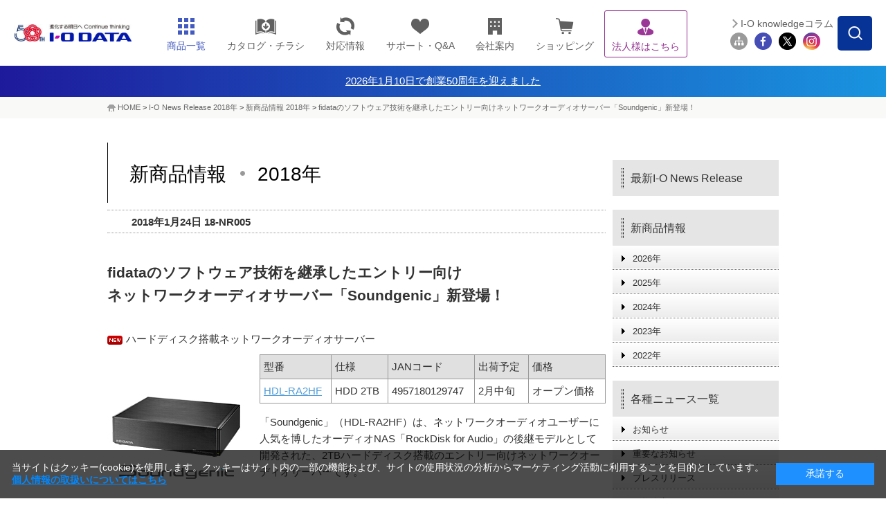

--- FILE ---
content_type: text/html;charset=UTF-8
request_url: https://www.iodata.jp/news/2018/newprod/hdl-ra2hf.htm
body_size: 13427
content:
<!DOCTYPE html PUBLIC "-//W3C//DTD XHTML 1.0 Transitional//EN" "http://www.w3.org/TR/xhtml1/DTD/xhtml1-transitional.dtd">

<html lang="ja">
<head>
<meta http-equiv="Content-Type" content="text/html; charset=UTF-8" />
<meta name="author" content="" />
<meta name="description" content="fidataのソフトウェア技術を継承したエントリー向けネットワークオーディオサーバー「Soundgenic」が登場しました。" />
<meta name="keywords" content="fidata,エントリー向け,ネットワークオーディオサーバー,オーディオサーバー,Soundgenic" />
<title>fidataのソフトウェア技術を継承したエントリー向けネットワークオーディオサーバー「Soundgenic」新登場！ | アイ・オー・データ機器 I-O DATA</title>




<meta http-equiv="X-UA-Compatible" content="IE=Edge,chrome=1" />
<meta name="viewport" content="width=1024" />
<meta name="format-detection" content="telephone=no">
<meta http-equiv="Content-Style-Type" content="text/css" />
<meta http-equiv="Content-Script-Type" content="text/javascript" />


<link rel="shortcut icon" href="/common/img_v2/favicon.ico" />

<!-- Class:GTM_head Start -->
<!-- Google Tag Manager -->
<script>(function(w,d,s,l,i){w[l]=w[l]||[];w[l].push({'gtm.start':
new Date().getTime(),event:'gtm.js'});var f=d.getElementsByTagName(s)[0],
j=d.createElement(s),dl=l!='dataLayer'?'&l='+l:'';j.async=true;j.src=
'https://www.googletagmanager.com/gtm.js?id='+i+dl;f.parentNode.insertBefore(j,f);
})(window,document,'script','dataLayer','GTM-NN5S7Q8');</script>
<!-- End Google Tag Manager -->
<!-- Class:GTM_head End -->

<link rel="stylesheet" type="text/css" href="/common/css_v2/product.css" media="all" />
<link rel="stylesheet" type="text/css" href="/common/css_v2/print.css" media="print" />
<link rel="stylesheet" type="text/css" href="/common/css_v2/import_product.css" media="all" />
<link rel="stylesheet" type="text/css" href="/common/css_v2/import_index_v6.css" media="all" />
<!-- CSS -->
<link rel="stylesheet" type="text/css" href="/shared/css/common_2014.css" />
<link rel="stylesheet" type="text/css" href="/shared/css/contents_module_2014.css" />
<link rel="stylesheet" type="text/css" href="/shared/css/news_2014.css" />
<link rel="stylesheet" type="text/css" href="/common/css_v2/print.css" media="print" />
<style type="text/css">
table.bnrList {width: 710px;padding: 0 5px;}
</style>

<!-- JavaScript -->
<script type="text/javascript" src="/shared/js/jquery_2014.js"></script>

<script type="text/javascript" src="/shared/js/common_2014.js"></script>
<script type="text/javascript" src="/lib/js/jquery-min.js" charset="utf-8"></script>
<script type="text/javascript" src="/lib/js/jq_str.js" charset="utf-8"></script>
<!-- <script type="text/javascript" src="https://www.iodata.jp/support/pio/pc/pio_script.js" charset="utf-8"></script> -->

<style type="text/css">  
<!-- 
div.piobox01 {background-color:#D7EAFB; margin:20px 0 0 0; padding:10px; width:700px;}
div.piobox01-in {padding:4px;}
div.piobox02 {background-color:#FFFFFF; margin-bottom:10px; padding:10px;}
div.piobox02 div.searchbox { margin:10px 0; }
div.piobox02 div.searchbox:after { content:"."; display:block; height:0; clear:both; visibility:hidden; }
div.piobox02 div.searchbox { display:inline-block; }
/*\*/
* html div.piobox02 div.searchbox { height:1%; }
div.piobox02 div.searchbox { display:block; }
/**/
div.piobox02 div.searchbox dl.leftbox {float:left; margin-right:0 10px 0 0; width:180px;}
div.piobox02 div.searchbox dl.centerbox {float:left; margin-right:0 10px 0 0; padding-left:15px; width:220px; border-left:1px; border-left-style:dotted; color:#333333;}
div.piobox02 div.searchbox dl.rightbox {float:left; padding-left:15px; width:180px; border-left:1px; border-left-style:dotted; color:#333333;}
div.piobox02 div.searchbox dl.rightbox ul {margin-left:0; list-style-type:none;}
div.piobox02 div.searchbox dt {border-left-color:#000000; border-left-style:solid; border-left-width:3px; color:#000000; font-weight:bold; line-height:1.1em; margin-bottom:8px; padding-left:7px;}
#makerCd2 {width:100%;}
div.piobox02 div.searchbox dd {margin-left:5px;}
div.piobox02 table.category {margin:10px 0;}
div.piobox02 table.category td {padding:3px 10px 3px 5px;}
p.btn {text-align:center;}
div#topicsArea{width: 710px;padding: 10px 5px 30px;}
div#topicsArea p{font-size: 120%;font-weight: bold;}
div#topicsArea a{color: #4F9BD8;}
div#topicsArea table{color: #003564;}
div#topicsArea table tr th{padding: 5px 15px 5px 0;font-weight: 100;}
div#topicsArea table tr td{padding: 5px 0;}
table.bnrList{width: 710px;padding: 0 5px;}
table.bnrList tr td{padding-bottom: 13px;}
-->  
</style>
<!-- Twitterカード指定 Start -->
<meta name="twitter:card" content="summary" />
<meta name="twitter:site" content="@io_data" />
<meta property="og:url" content="http://www.iodata.jp/news/2018/newprod/hdl-ra2hf.htm" />
<meta property="og:title" content="ネットワークオーディオサーバー「Soundgenic」新登場！" />
<meta property="og:description" content="「Soundgenic」（HDL-RA2HF）は、2TBハードディスク搭載のエントリー向けネットワークオーディオサーバーです。高級オーディオブランド「fidata」で培ったソフトウェア技術を継承。USB-DACと組み合わせる事でネットワークオーディオプレーヤーとしてもお使いいただけます。" />
<meta property="og:image" content="http://www.iodata.jp/image/hdl-ra2hf_l.jpg" />
<!-- Twitterカード指定 End -->
<script type="text/javascript" src="/script.jsp?id=141237"></script>
<style>
#ttlH1 {
    width: auto;
    display: block;
    margin: 0;
    padding: 12px 0;
    background: #364563;
    text-align: center;
    color:#fff!important;
}

/* 2024.10.1追記　---------------------------------*/
.headerInfo{
    /*背景色の指定場所*/
    background: linear-gradient(to right, #1E1A9C, #1994DF);
}
.headerInfo a{
    width: fit-content;
    height: 45px;
    margin: auto;
    color: #fff !important;
    display: flex;
    gap: 7.5px;
    align-items: center;
    justify-content: center;
    font-size: 15px;
}
.headerInfo img{
    width: 25px;
}
html:not(.mobile) .headerInfo .showSP{
	display: none;
}

/*sp*/
.mobile .headerInfo a{
    width: fit-content;
    height: 30px;
    margin: auto;
    color: #fff;
    display: flex;
    align-items: center;
    justify-content: center;
    font-size: 12px;
}
.mobile .headerInfo img{
    width: 15px;
}
.mobile .headerInfo .showPC{
	display: none;
}
</style><!-- フッター改修追加 -->
<link rel="stylesheet" type="text/css" href="/shared/css/nfooter.css" />
	
<script type="text/javascript">
		jQuery(function($){
		jQuery(document).on('click', '.nfooter_page_category_top .menu_open', function(){
			if (window.matchMedia('(max-width: 767px)').matches) {
			jQuery(this).parent().toggleClass('open');
			jQuery(this).parent().next().slideToggle(300);
		}
		});
		});
	
		jQuery(function($){
			jQuery(document).on('click', '.nfooter_page_category_top p', function(){
				if (window.matchMedia('(max-width: 767px)').matches) {
				jQuery(this).parent().toggleClass('open');
				jQuery(this).parent().next().slideToggle(300);
			}
			});
			});
</script>
</head>
<body id="news">





<!-- Class:GTM_body Start -->
<!-- Google Tag Manager (noscript) -->
<noscript><iframe src="https://www.googletagmanager.com/ns.html?id=GTM-NN5S7Q8"
height="0" width="0" style="display:none;visibility:hidden"></iframe></noscript>
<!-- End Google Tag Manager (noscript) -->
<!-- Class:GTM_body End -->

<div id="container"> 
	<!-- header -->
	<div id="head">
<!-- Class:Header Start -->
		<div id="header">
			<div id="headerInner">
				<p id="logo"><a href="/index.htm"><img src="/shared/img/iodata_logo_50th.png" alt="進化する明日へ Continue thinking ｜ I-O DATA" /></a></p>
				<div id="hdrMenu"> 
					<!-- hdrGbMenu -->
					<dl id="hdrGbMenu" class="toggle-set">
						<dt id="hdrDt01"><span></span></dt>
						<dd class="toggle-box">
							<ul id="gbArea">
								<li id="gbProducts"><a href="/product/" id="gbProductsBtn"><span class="icn"><img src="/shared/img/nav_product_2023.png" title="商品一覧" alt="商品一覧" width="26" height="26" /></span><span class="menutxt">商品一覧</span><span id="icnBtnBox"></span></a>
									<ul id="gbProductsList">
										<li id="gbBtnList50"><a href="/product/list_50.htm"><span class="menutxt">50音順</span></a></li>
										<li id="gbBtnListCategory"><a href="/product/"><span class="menutxt">カテゴリー一覧</span></a></li>
									</ul>
								</li>
								<li id="gbCatalog" class="arwDefault"><a href="//contents.iodata.jp/pdfdownload/"><span class="icn"><img src="/shared/img/nav_catalog.png" alt="カタログ・チラシ" class="catalogIcn" width="30" /></span><span class="menutxt">カタログ・チラシ</span></a></li>
								<li id="gbPio" class="arwDefault"><a href="/pio/"><span class="icn"><img src="/shared/img/nav_pio_2023.png" title="対応情報" alt="対応情報" width="26" height="26" /></span><span class="menutxt">対応情報</span></a></li>
								<li id="gbSupport" class="arwDefault"><a href="/support/"><span class="icn"><img src="/shared/img/nav_support_2023.png" title="サポート・Q&A" alt="サポート・Q&A" width="26" height="26" /></span><span class="menutxt">サポート・Q&amp;A</span></a></li>
								<li id="gbCompany" class="arwDefault"><a href="/company/"><span class="icn"><img src="/shared/img/nav_company_2023.png" title="会社案内" alt="会社案内" width="26" height="26" /></span><span class="menutxt">会社案内</span></a></li>
								<li id="gbRecruit" class="arwDefault"><a href="/recruit/"><span class="menutxt">採用情報</span></a></li>
								<li id="gbShopping" class="arwDefault"><a href="https://www.ioplaza.jp/" target="_blank" onclick="var s=s_gi(s_account);s.linkTrackVars='events';s.linkTrackEvents='event12';s.events='event12';s.tl(this,'o','link top ioplaza');pageTracker._trackEvent('plazaLead', 'Index', 'globalNaviShopping');"><span class="icn"><img src="/shared/img/nav_shop_2023.png" title="ショッピング" alt="ショッピング" width="26" height="26" /></span><span class="menutxt">ショッピング</span></a></li>
								<li id="gbSolutions" class="arwDefault"><a href="/biz/"><span class="icn"><img src="/shared/img/nav_biz_2023_purple.png" title="法人様はこちら" alt="法人様はこちら" width="26" height="26" /></span><span class="menutxt">法人様はこちら</span></a></li>
								<li id="gbSitemap" class="arwDefault"><a href="/ioguide/"><span class="icn"><img src="/shared/img/gb_sitemap.png" title="サイトマップ" alt="サイトマップ" width="29" height="23" /></span><span class="menutxt">サイトマップ</span></a></li>
								<li id="gbClose" class="arwDefault"><a href="#"><span class="menutxt">閉じる</span></a></li>
							</ul>
						</dd>
					</dl>
					<!-- //hdrGbMenu --> 
					<!-- hdrProductsMenu -->
					<dl id="hdrProductsMenu" class="toggle-set">
						<dt id="hdrDt02"><img class="hdroff" src="/shared/lcd/img/nav_product.png" alt="商品一覧" width="100%" /><img class="hdron" src="/shared/lcd/img/btn_close.png" alt="閉じる" width="100%" />商品一覧</dt>
						<dd class="toggle-box">
							<div id="menuProducts">
								<dl>
									<dt>商品カテゴリーから探す<span id="menuProductsBtnTop"><a href="/product/" class="arw">もっと見る</a></span><span class="ttlMenuClose"><img class="hover" src="/shared/lcd/img/btn_close.png" alt="閉じる" width="100%" /></span></dt>
									<dd id="menuProductsWrapper">
										<ul id="menuProductsInner">
											<li><a href="/product/hdd/"><img src="/shared/lcd/img/icon_product01.png" title="HDD（ハードディスク）／SSD" alt="HDD（ハードディスク）／SSD" width="100%" /><span>HDD<span>（ハードディスク）</span>/SSD</span></a></li>
											<li><a href="/product/nas/"><img src="/shared/lcd/img/icon_product02.png" title="NAS（ネットワークHDD）／アプライアンス" alt="NAS（ネットワークHDD）／アプライアンス" width="100%" /><span>NAS<span>（ネットワークHDD）</span>／アプライアンス</span></a></li>
											<li><a href="/product/lcd/"><img src="/shared/lcd/img/icon_product13-2.png" title="液晶ディスプレイ／電子黒板" alt="液晶ディスプレイ／電子黒板" width="100%" /><span>液晶ディスプレイ／電子黒板</span></a></li>
											<li><a href="/product/pc/"><img src="/shared/lcd/img/icon_product21.png" title="Web会議／サイネージ関連" alt="Web会議／サイネージ関連" width="100%" /><span>Web会議／サイネージ関連</span></a></li>
											<li><a href="/product/audio/"><img src="/shared/lcd/img/icon_product24.png" title="オーディオ関連（CDレコ・fidata）" alt="オーディオ関連（CDレコ・fidata）" width="100%" /><span>オーディオ関連（CDレコ・fidata）</span></a></li>
											<li><a href="/product/lancam/"><img src="/shared/lcd/img/icon_product03.png" title="ネットワークカメラ" alt="ネットワークカメラ" width="100%" /><span>ネットワークカメラ</span></a></li>
											<li><a href="/product/network/"><img src="/shared/lcd/img/icon_product04.png" title="Wi-Fi（無線LAN）" alt="Wi-Fi（無線LAN）" width="100%" /><span>Wi-Fi<span>（無線LAN）</span></span></a></li>
											<li><a href="/product/lan/"><img src="/shared/lcd/img/icon_product05.png" title="有線LAN／ハブ" alt="有線LAN／ハブ" width="100%" /><span>有線LAN／ハブ</span></a></li>
											<li><a href="/product/tsushin/"><img src="/shared/lcd/img/icon_product20.png" title="IoT／LTEルーター／通信" alt="IoT／LTEルーター／通信" width="100%" /><span>IoT／LTEルーター／通信</span></a></li>
											<li><a href="/product/storage/"><img src="/shared/lcd/img/icon_product11.png" title="ブルーレイ／DVDドライブ" alt="ブルーレイ／DVDドライブ" width="100%" /><span>ブルーレイ／DVDドライブ</span></a></li>
											<li><a href="/product/av/"><img src="/shared/lcd/img/icon_product10.png" title="映像機器／チューナー" alt="映像機器／チューナー" width="100%" /><span>映像機器／チューナー</span></a></li>
											<li><a href="/product/memory/"><img src="/shared/lcd/img/icon_product09.png" title="メモリー" alt="メモリー" width="100%" /><span>メモリー</span></a></li>
											<li><a href="/product/interface/index.htm"><img src="/shared/lcd/img/icon_product15.png" title="インターフェイス" alt="インターフェイス" width="100%" /><span>インターフェイス</span></a></li>
											<li><a href="/product/service/iotrustservice/sp.htm"><img src="/shared/lcd/img/icon_service01.png" title="アイオートラストサービス" alt="アイオートラストサービス" width="100%" /><span>アイオートラストサービス</span></a></li>									<li><a href="/biz/ubuntu/sp.htm"><img src="/shared/lcd/img/icon_service02.png" title="Ubuntu Pro for Devices" alt="Ubuntu Pro for Devices" width="100%" /><span>Ubuntu Pro for Devices</span></a></li>
											<li class="brandBox brandBox01"><a href="/product/av/memet/km-st01/"><img src="/shared/lcd/img/icon_product26.png" title="押すだけテレビ電話機 memet" alt="押すだけテレビ電話機 memet" width="100%" /><span>押すだけテレビ電話機 memet<span>（めめっと）</span></span></a></li>
											<li><a href="/product/goppa/"><img src="/shared/lcd/img/icon_brand06.png" title="GOPPA（ケーブル・分配器・マイク）" alt="GOPPA（ケーブル・分配器・マイク）" width="100%" /><span>GOPPA<span>（ケーブル・分配器・マイク）</span></span></a></li>
											<li class="brandBox brandBox02"><a href="/product/verbatim/"><img src="/shared/lcd/img/icon_brand01.png" title="Verbatim（LED電球・メディア）" alt="Verbatim（LED電球・メディア）" width="100%" /><span>Verbatim<span>（LED電球・メディア）</span></span></a></li>
											<li class="brandBox brandBox03"><a href="/product/wd/"><img src="/shared/lcd/img/icon_brand04.png" title="WD" alt="WD" width="100%" /><span>WD<span>（ウエスタンデジタル）（HDD・SSD）</span></span></a></li>
											<li class="brandBox brandBox04"><a href="/product/sandiskpro/"><img src="/shared/lcd/img/icon_brand08.png" title="SanDisk Professional（HDD・SSD）" alt="SanDisk Professional（HDD・SSD）" width="100%" /><span>SanDisk Professional<span>（HDD・SSD）</span></span></a></li>
											<li id="menuProductsBtnCloseBox"><a href="#" class="arw" id="gbProductsBtnClose"><span>閉じる</span></a></li>
										</ul>
									</dd>
								</dl>
							</div>
						</dd>
					</dl>
					<!-- //hdrProductsMenu --> 
				</div>
				<!-- hdrGbMenu -->
				<dl id="hdrSubMenu" class="toggle-set">
					<dt id="hdrDt03"><img class="hdroff" src="/shared/lcd/img/btn_serach_sp.png" alt="検索" width="100%" /><img class="hdron" src="/shared/lcd/img/btn_close.png" alt="閉じる" width="100%" />検索</dt>
					<dd class="toggle-box">
						<div id="subArea">
							<div id="btnSearchForm"><img src="/shared/img/btn_search_form.png" alt="" width="50" height="50" /></div>
							<div id="overSearchForm"></div>
							<div class="search">
								<form class="search" name="SS_searchForm" id="SS_searchForm" action="//search.iodata.jp/search" method="get" enctype="application/x-www-form-urlencoded">
									<input name="site" value="12KRJNET" type="hidden" />
									<input name="charset" value="UTF-8" type="hidden" />
									<div class="gnavi">
										<input name="query" value="" id="SS_searchQuery" maxlength="100" autocomplete="off" class="txt_search" type="text" />
										<input name="design" value="10" type="hidden" />
										<div id="searchBtm">
											<div id="searchBtmLeft">
												<select id="SS_category" name="product">
													<option selected="selected" value="0">カテゴリーを選択してください</option>
													<option value="1">HDD（ハードディスク）／SSD</option>
													<option value="2">NAS（ネットワークHDD）／アプライアンス</option>
													<option value="3">液晶ディスプレイ／電子黒板</option>
													<option value="4">ネットワークカメラ</option>
													<option value="5">Wi-Fi（無線LAN）</option>
													<option value="6">有線LAN／ハブ</option>
													<option value="7">IoT／LTEルーター／通信</option>
													<option value="8">ブルーレイ／DVDドライブ</option>
													<option value="9">スマホ/タブレット関連</option>
													<option value="10">映像機器／チューナー</option>
													<option value="11">インターフェイス</option>
													<option value="12">周辺機器アクセサリー</option>
													<option value="13">メモリー</option>
													<option value="14">USBメモリー</option>
													<option value="15">SDカード</option>
													<option value="16">リーダー・ライター</option>
													<option value="17">ソフトウェア</option>
													<option value="18">GOPPA</option>
													<option value="19">Verbatim</option>
													<option value="20">WD（ウエスタンデジタル）</option>
													<option value="21">SanDisk Professional</option>
												</select>
											</div>
											<div id="searchBtmRight">
												<input src="/shared/img/hdr_btn_blank.png" alt="検索する" name="submit" value="検索" id="SS_searchSubmit" type="image" />
											</div>
										</div>
									</div>
								</form>
								<p id="hdr03SearchClose"><span>閉じる</span></p>
							</div>
							<ul id="siteMenu">
								<li id="btnMagazine"><a href="/column/">I-O knowledgeコラム</a></li>
								<li class="first"><a href="/ioguide/"><img src="/shared/img/icon_sitemap_2023.png" title="サイトマップ" alt="サイトマップ" width="44" height="44" /></a></li>
								<li><a href="https://www.facebook.com/iodata" target="_blank"><img src="/shared/img/icon_fb_2023.png" title="Facebook" alt="Facebook" width="44" height="44" /></a></li>
								<li><a href="https://x.com/io_data" target="_blank"><img src="/shared/img/icon_tw_2023.png" title="X" alt="X" width="44" height="44" /></a></li>
								<li><a href="https://www.instagram.com/iodata_jp/" target="_blank"><img src="/shared/img/icon_ig_2023.png" title="Instagram" alt="Instagram" width="44" height="44" /></a></li>
							</ul>
						</div>
					</dd>
				</dl>
				<!-- //hdrGbMenu --> 
			</div>
		</div>
  <div>
            <div class="headerInfo">
                <a href="/ssp/50th/">
			<!--<img src="/shared/img/exclamation-mark.png" alt="" />-->
			<span class="showPC">2026年1月10日で創業50周年を迎えました</span>
			<span class="showSP">2026年1月10日で創業50周年を迎えました</span>
		</a>
            </div>
	
</div>
<!-- Class:Header End   -->
	</div>
	<!-- /header -->
<!-- Class:Bread Crumbs Start -->
	<div id="foottrace">
		<div id="foottraceInner">
			<p><a href="/index.htm">HOME</a> &gt; <a href="/news/index2018.htm">I-O News Release 2018年</a> &gt; <a href="/news/2018/newprod/index.htm">新商品情報 2018年</a> &gt; <a href="/news/2018/newprod/hdl-ra2hf.htm" class="currentpage">fidataのソフトウェア技術を継承したエントリー向けネットワークオーディオサーバー「Soundgenic」新登場！</a></p>
		</div>
	</div>
<!-- Class:Bread Crumbs End   -->
	<!-- contents -->
	<div id="contents">
		<div id="contentsMain">
<!-- ===== Content ===== Start -->
<!-- column-left -->
<div id="column-left">
  <h1 class="newprod"><span>新商品情報 </span><span class="year">2018年</span></h1>
  <div class="outer">
    <p class="topicdate">2018年1月24日 18-NR005</p>
    <h2 class="topic">fidataのソフトウェア技術を継承したエントリー向け<br />
    ネットワークオーディオサーバー「Soundgenic」新登場！</h2>
<!-- Class:SNS Start -->

<!-- Class:SNS End   -->
    <!-- product-info　1 -->
    <div id="newsProduct">
      <p class="newTxt"><img src="/common/img_v2/icon_new.gif" alt="NEW" class="new" width="22" height="13" />ハードディスク搭載ネットワークオーディオサーバー</p>
      <div class="clmBoxPhotoLeft200 clearfix">
        <div class="photoBox">
          <p><img alt="HDL-RA2HF" src="/image/hdl-ra2hf_l.jpg" /></p>
        </div>
        <div class="tableBox">
          <table class="lineTable" width="500" cellspacing="0" cellpadding="0" border="0">
   <tbody>
            <tr>
              <th>型番</th>
              <th>仕様</th>
              <th>JANコード</th>
              <th>出荷予定</th>
              <th>価格</th>
              </tr>
			<tr>
			  <td><a href="/product/nas/personal/hdl-ra2hf/">HDL-RA2HF</a></td>
			  <td>HDD 2TB</td>
			  <td>4957180129747
</td>
			  <td>2月中旬</td>
			  <td>オープン価格</td>
			  </tr>
          </tbody>
      </table>
       <p class="pT15">「Soundgenic」（HDL-RA2HF）は、ネットワークオーディオユーザーに人気を博したオーディオNAS「RockDisk for Audio」の後継モデルとして開発された、2TBハードディスク搭載のエントリー向けネットワークオーディオサーバーです。</p>
<p class="pT15">高級オーディオブランド「fidata」で培ったソフトウェア技術を継承。USB-DACと組み合わせる事でネットワークオーディオプレーヤーとしてもお使いいただけます。</p>
<p class="pT15">また、コントロールアプリ「fidata Music App」にも対応。これ一台でネットワークオーディオのトータルパッケージとしてご活用いただけます。</p>
        </div>
      </div>
      <div class="clmBoxPhotoFull">
        <p class="photoBox"><img src="/image/hdl-ra2hf_01.jpg" alt="デジタル音楽体験のトータルソリューション" /></p>
        <p>USB Audio Class 2.0対応USBｰDACと組み合わせたネットワークプレーヤー機能は、オーディオ用途で定評あるOpenHomeに対応。また、fidata譲りのCDリッピング機能・CDトランスポート機能やハイレゾ自動ダウンロード機能など、パソコンが無くても音楽ファイル再生がお楽しみいただけます。</p>
        
      </div>
      
      <div>
        <p style="margin-top: 20px;"><a href="/product/nas/personal/hdl-ra2hf/" class="arwDef">商品概要・特長ページ</a> <a href="/product/nas/personal/hdl-ra2hf/spec.htm" class="arwDef">商品仕様・ギャラリーページ</a></p>
      </div>
    </div>
</div>
      <!-- //product-info -->
     <!-- RAHF-S1 -->
  <div class="outer">
    <div class="inner">
     <div class="clmBox mT20 mB20">
        <div class="clmBoxRoundGray">
          <div class="clmBoxRoundGrayInner">
            <div class="clmBoxRoundGrayLeft">
              <p><strong>オーディオ専門店向けモデル RAHF-S1</strong></p>
              <p>1TBのSSDを搭載したオーディオ専門店向けモデル「<a href="/product/nas/personal/rahf-s1/">RAHF-S1</a>」もございます。当社直販サイト「アイオープラザ」やオーディオ専門店様にてお買い求めいただけます。</p>
            </div>
          </div>
        </div>
      </div>
    </div>
 </div>
     
    <!-- //RAHF-S1 -->       
  <div class="outer">
    <p class="spacer"> </p>
    <p class="txt-size14">このページの情報は発表時点の内容です。仕様・価格・外観・動作環境などが変更されることがあります。<br />
            本ページ内の記載価格はメーカー希望小売価格であり、消費税は含まれておりません。</p>
  </div>
      <div class="pagetop">
        <p><a href="#head">このページのトップへ</a></p>
      </div>
    </div>
    <!-- /column-left --> 
    <!-- ===== Content ===== End   -->
<!-- ===== Content ===== End   -->
		</div>
		<div id="contentsSide">
	<!-- column-right -->
	<div id="column-right">
<!-- Class:SideNavi(1-5) Start -->
<dl class="toggle-set" id="localMenu">

  <dt><span><a href="/news/index2026.htm">最新I-O News Release</a></span></dt>
  <dt class="mT20"><span class="ttlLinkNon">新商品情報</span></dt>
  <dd class="toggle-box">
    <ul>
      <li><span><a href="/news/2026/newprod/">2026年</a></span></li>
      <li><span><a href="/news/2025/newprod/">2025年</a></span></li>
      <li><span><a href="/news/2024/newprod/">2024年</a></span></li>
      <li><span><a href="/news/2023/newprod/">2023年</a></span></li>
      <li><span><a href="/news/2022/newprod/">2022年</a></span></li>
    </ul>
  </dd>
  <dt class="mT20"><span class="ttlLinkNon">各種ニュース一覧</span></dt>
  <dd class="toggle-box">
    <ul>
      <li><span><a href="/news/2026/information/">お知らせ</a></span></li>
      <li><span><a href="/news/2024/important/">重要なお知らせ</a></span></li>
      <li><span><a href="/news/2026/press/">プレスリリース</a></span></li>
      <li><span><a href="/news/2026/price/">価格改定</a></span></li>
    </ul>
  </dd>
  <dt class="mT20"><span class="ttlLinkNon">その他商品情報</span></dt>
  <dd class="toggle-box">
    <ul>
      <li><span><a href="/news/2026/prod/">発売商品一覧</a></span></li>
      <li><span><a href="/product/discon/index.php">生産終了品検索</a></span></li>
    </ul>
  </dd>
</dl>




<!-- Class:SideNavi(1-5) End   -->
	</div>
	<!-- /column-right -->
		</div>
	</div>
	<!-- /contents -->
	<!-- footer -->
	<div id="footer">
<!-- Class:Footer (ContentFooter) Start -->

<!-- Class:Footer (ContentFooter) End   -->
<!-- Class:Footer Start -->
<div id="nfooter">
		<div id="nfooterTop">
		  <div id="nfooterTopInner">
			  <div id="nfooter_ftrSns">
				  <p class="nfooter_sns_title">公式SNS</p>
				   <ul>
				  <li>
					  <a href="https://www.facebook.com/iodata" target="_blank"><img src="/shared/img/icon_fb.png" alt="Facebook" width="40" />
					  </a>
				  </li>
				  <li>
					  <a href="https://www.instagram.com/iodata_jp/" target="_blank"><img src="/shared/img/icon_ig.png" alt="Instagram" width="40" />
					  </a>
				  </li>
				  <li>
					  <a href="https://x.com/io_data" target="_blank"><img src="/shared/img/icon_x.png" alt="Twitter" width="33" />
					  </a>
				  </li>
				  <li>
					  <a href="https://www.youtube.com/user/IODATABLOG" target="_blank"><img src="/shared/img/icon_yt.png" alt="Youtube" width="46" />
					  </a>
				  </li>
				  <li>
					  <a href="/socialmedia.htm/"><img src="/shared/img/btn_otherssns.svg" alt="その他SNS" width="48" />
					  </a>
				  </li>
				</ul>
			  </div>
			  <div id="nfooter_ftrMailMaga">
				  <p class="nfooter_sns_title">メールマガジン<br class="dsp-pc" />
配信サービス</p>
				  <div class="nfooter_MailMaga_information">
					  <a href="https://wssl.iodata.jp/magz/" target="_blank">
						  <img src="/shared/img/icon_mail.png" alt="メール" width="42" />
						  <p class="nfooter_information_detail">最新情報をいち早くお届け！<br />
<span>I-O DATA メールマガジン</span></p>
					  </a>
				  </div>
			  </div>
		  </div>
		</div>
		<div id="nfooterCenter">
		  <div class="clearfix" id="nfooterCenterInner">
			  <div class="nfooter_sitemap">
				  <div class="nfooter_sitemapIn">
					  <div class="nfooter_sitemap_list">
						  <div class="nfooter_page_category_top">
							  <a href="/product/">商品情報</a>
							  <span class="menu_open"></span>
						  </div>
						  <div class="nfooter_page_category_subsoil">
							  <a href="/product/lcd/">液晶ディスプレイ</a>
							  <a href="/product/hdd/">HDD／SSD</a>
							  <a href="/product/nas/">NAS／アプライアンス</a>
							  <a href="/product/network/">Wi-Fi</a>
							  <a href="/product/av/">映像機器／チューナー</a>
							  <a href="/product/storage/">ブルーレイ／DVDドライブ</a>
							  <a href="/product/lancam/">ネットワークカメラ</a>
							  <a href="/product/usbmemory/">USBメモリー</a>
							  <a href="/product/lan/">有線LAN</a>
							  <a href="/product/audio/">オーディオ関連</a>
							  <a href="/product/">その他カテゴリー一覧</a>
						  </div>
					  </div>
				  </div>
				  <div class="nfooter_sitemapIn">
					  <div class="nfooter_sitemap_list">
						  <div class="nfooter_page_category_top">
							  <a href="/biz/">法人のお客様</a>
							  <span class="menu_open"></span>
						  </div>
						  <div class="nfooter_page_category_subsoil">
							  <a href="/biz/event/">法人セミナー</a>
							  <a href="https://contents.iodata.jp/pdfdownload/" target="_blank">カタログ・チラシダウンロード</a>
							  <a href="/campaign/trial_201804.htm">無料貸出サービス</a>
							  <a href="/biz/case/job/d_catlist.html">ソリューション／事例</a>
							  <a href="https://partner.iodata.jp/" target="_blank">アイオー・パートナー・サービス</a>
						  </div>
					  </div>
					  <div class="nfooter_sitemap_list">
						  <div class="nfooter_page_category_top">
							  <a href="/product/service_list.htm">サービス</a>
							  <span class="menu_open"></span>
						  </div>
						  <div class="nfooter_page_category_subsoil">
							  <a href="/support/service/iss/">有償サポートサービス</a>
							  <a href="/ssp/service/platcast/">音声配信サービス（PlatCast）</a>
							  <a href="/ssp/service/platphone/index.htm">ビデオ通話サービス（PlatPhone）</a>
							  <a href="/ssp/service/iodm/">マルチデバイス管理サービス</a>
							  <a href="/product/service/iotrustservice/sp.htm">アイオートラストサービス</a>
						  </div>
					  </div>
				  </div>
				  <div class="nfooter_sitemapIn">
					  <div class="nfooter_sitemap_list">
						  <div class="nfooter_page_category_top">
							  <a href="/support/">サポート</a>
							  <span class="menu_open"></span>
						  </div>
						  <div class="nfooter_page_category_subsoil">
							  <a href="/pio/">対応情報</a>
							  <a href="/support/information/eos_list/">サポート・修理終了品情報</a>
							  <a href="/lib/">取扱説明書／ソフトウェア</a>
							  <a href="/support/qa/">Q&amp;A</a>
							  <a href="/lib/firmware/">ファームウェア</a>
							  <a href="/support/before/contactus.htm">購入前お問い合わせ</a>
							  <a href="/support/after/tel/">購入後お問い合わせ</a>
							  <a href="/support/after/repair/index.htm">修理</a>
							  <a href="https://ioportal.iodata.jp/" target="_blank">ユーザー登録（IOPortal）</a>
						  </div>
					  </div>
				  </div>
				  <div class="nfooter_sitemapIn">
					  <div class="nfooter_sitemap_list">
						  <div class="nfooter_page_category_top">
							  <p>トピック</p>
						  </div>
						  <div class="nfooter_page_category_subsoil">
							  <a href="/ssp/magazine/all/">マガジン</a>
							  <a href="/column/">knowledgeコラム</a>
						  </div>
					  </div>
					  <div class="nfooter_sitemap_list">
						  <div class="nfooter_page_category_top">
							  <p>ショッピング</p>
						  </div>
						  <div class="nfooter_page_category_subsoil">
							  <a href="//www.ioplaza.jp/" target="_blank">直販サイト「アイオープラザ」</a>
						  </div>
					  </div>
				  </div>
				  <div class="nfooter_sitemapIn">
					  <div class="nfooter_sitemap_list">
						  <div class="nfooter_page_category_top">
							  <p>企業情報</p>
						  </div>
						  <div class="nfooter_page_category_subsoil">
							  <a href="/company/">会社案内</a>
							  <a href="/recruit/">採用情報</a>
							  <a href="/company/environment/considerate/index.htm">環境への取り組み</a>
							  <a href="/news/index2026.htm">ニュース／プレスリリース</a>
							  <a href="/news/2024/important/">重要なお知らせ</a>
						  </div>
					  </div>
					  <a href="http://www.iodata.com/" target="_blank" class="nfooter_page_external">
						  <span>I-O DATA Global</span>
					  </a>
				  </div>
			  </div>
		  </div>
		</div>
		<div id="nfooterBtm">
			<div id="nfooterBtmInner">
					<ul class="clearfix">
						<li class="first"><a href="/ioguide/">サイトマップ</a></li>
						<li><a href="/copyright.htm/">本サイトご利用上の注意</a></li>
						<li><a href="/explain.htm/">表示価格・商品全般について</a></li>
						<li><a href="/privacy.htm/">プライバシーポリシー</a></li>
						<li><a href="/security_p.htm/">セキュリティポリシー</a></li>
					</ul>
					<div class="logo_copy">
						<div class="logo_area">
							<a href="/index.htm"><img src="/shared/img/logo_white.png" alt="IO DATA（アイ・オー・データ）ロゴ" width="146" /></a>
						</div>
						<p class="copyright_text">COPYRIGHT&copy;I-O DATA DEVICE, INC.</p>
					</div>
				</div>
		</div>
	</div>
<div id="cookieBox">
	<div class="block-cookie-consent">
		<div class="block-cookie-consent--text">
	当サイトはクッキー(cookie)を使用します。クッキーはサイト内の一部の機能および、サイトの使用状況の分析からマーケティング活動に利用することを目的としています。<span>
        <a href="/privacy.htm">
        <span style="color: #0088ff;"><span style="text-decoration: underline;"><b>個人情報の取扱いについてはこちら</b></span></span></a></span></div>
		<div id="consentButton" class="block-cookie-consent--btn">承諾する</div>
	</div>
</div>
<script type="text/javascript" src="/js/jquery.cookie.js"></script>
<script type="text/javascript" src="/js/cookie_policy.js"></script>
<link rel="stylesheet" type="text/css" href="/css/cookie_policy.css" />
<script type="text/javascript">
 if (jQuery.cookie("cookieconsent") == "0"
 || jQuery.cookie("cookieconsent") == "1") {
 jQuery("#cookieBox").hide();
 }
</script>
<!-- Class:Footer End   -->
	</div>
	<!-- /footer --> 
</div>
<!-- pagetop-->
<div id="pagetop"><a href="#container"><img src="/shared/img/pagetop.png" alt="このページのトップへ" width="46" height="46" /></a></div>
<!-- /pagetop-->
<!-- showPC-->
<div id="showPC"><a href="javascript:void(0)">PC版を表示</a></div>
<!-- /showPC-->
<!-- Class:Analyze Scripts Start -->
<!-- Access start -->
<!-- SiteCatalyst -->
<script language="JavaScript" type="text/javascript" src="/common/js/s_code.js"></script>
<script language="JavaScript" type="text/javascript"><!--
/************* DO NOT ALTER ANYTHING BELOW THIS LINE ! **************/
var s_code=s.t();if(s_code)document.write(s_code)//-->
</script>

<!-- 【トラッキング用：Adwords｜対象：全ページ】-->
<!-- GA4start(2022.3.4追加) -->
<!-- Global site tag (gtag.js) - Google Analytics -->
<script async src="https://www.googletagmanager.com/gtag/js?id=G-NDZXYWZV61"></script>
<script>
  window.dataLayer = window.dataLayer || [];
  function gtag(){dataLayer.push(arguments);}
  gtag('js', new Date());

  gtag('config', 'G-NDZXYWZV61');
</script>
<!-- GA4end -->

<!-- サイト内検索用(サジェスト)  -->
<script src="//pro.syncsearch.jp/common/js/sync_suggest.js"></script>
<script type="text/javascript">
SYNCSEARCH_SITE="12KRJNET";
</script>

<!-- Access end   -->
<!-- Class:Analyze Scripts End   -->
</body>
</html>




--- FILE ---
content_type: text/css;charset=UTF-8
request_url: https://www.iodata.jp/common/css_v2/product.css
body_size: 10154
content:

@charset "utf-8";
/* CSS Document */
@import url("/common/css_v2/common.css");
@import url("/common/css_v2/content.css");
@import url("/common/css_v2/table.css");

/* -------------------------------------------------------------
  ・見出し周り
	・メニュー周り
	・検索
	・ボックス
	・その他
--------------------------------------------------------------*/



/* -------------------------------------------------------------
  見出し周り
--------------------------------------------------------------*/


div#contents h1 {
	margin: 0 20px 10px 5px;
	padding: 0;
	background: url(/common/img_v2/bg_h1_prod_top.gif) no-repeat left top;
	color: #333333;
	font-size: 200%;
	font-weight: normal;
	line-height: 1em;
}

div#contents h1 span {
	display: block;
	padding: 5px 0 3px 12px;
	background: url(/common/img_v2/bg_h1_prod_btm.gif) no-repeat left bottom;
}

div#contents h2 {
	clear: both;
	width: 690px;
	margin-bottom:15px;
	background: url(/common/img_v2/bg_h1_top.gif) top left no-repeat;
	color: #FFFFFF;
	font-size: 150%;
}

div#contents h2 span {
	display: block;
	padding: 12px 24px 10px;
	margin:0;
	background: url(/common/img_v2/bg_h1_btm.gif) bottom left no-repeat;
}

div#contents h2.title { /* 2009.10.07追加 */
	clear: none;
	float: left;
	font-weight: bold;
	margin-bottom: 10px;
	width: 425px;
	color: #333;
	background: none;
}

div#contents h2.title span { /* 2009.10.07追加 */
	display: block;
	margin:0;
	padding: 0;
	background: none;
}

div#contents h2.subtitle { /* 2009.10.07追加 */
	clear: both;
	margin-bottom: 15px;
	padding: 0;
	background: #4F90C9 url(/common/img_v2/bg_h2_top.gif) no-repeat left top;
	border: none;
	color: #FFFFFF;
}

div#contents h2.subtitle span { /* 2009.10.07追加 */
	display: block;
	padding: 15px 12px 12px;
	background: url(/common/img_v2/bg_h2_btm.gif) no-repeat left bottom;
}

div#contents h2.subtitle span a,
div#contents h2.subtitle span a:hover { /* 2009.10.07追加 */
	color: #FFFFFF;
}
div#contents h2.subtitle.small span { /* 2012.12.05追加 */
	font-size:75%;
	font-weight:bold;
}
div#contents h2.subtitle.small span { /* 2012.12.05追加 */
	display: block;
	padding: 7px 7px 7px 15px;
}

div#contents h2.subtitle.long { /* 2012.10.18追加 */
	clear: both;
	margin-bottom: 15px;
	padding: 0;
	background: #4F90C9 url(/common/img_v2/bg_h2_970_top.gif) no-repeat left top;
	border: none;
	color: #FFFFFF;
	width: 970px;
}

div#contents h2.subtitle.long span { /* 20012.10.18追加 */
	display: block;
	padding: 15px 12px 12px;
	background: url(/common/img_v2/bg_h2_970_btm.gif) no-repeat left bottom;
}

div#contents h3 {
	clear: both;
	margin: 5px 0 10px;
	padding: 2px 0 1px 6px;
	border-left: 4px solid #0075c1;
	color: #333333;
	font-weight: bold;
}

div#contents h3.download{
	padding: 15px 15px 10px;
	background: url(/common/img_v2/bg_largebox_top.gif) left top no-repeat;
	border: 0;
}

div#contents h3.download span {
	display: block;
	padding-left: 10px;
	border-left: 3px solid #333333;
}

/* 2009.10.06 content.cssより移動　関連資料セット　＋　関連リンクセット ----------------*/

div.box-large {
	clear:both;
	width: 670px;
	margin: 0 10px 20px;
	padding-bottom: 10px;
	background: url(/common/img_v2/bg_largebox_btm.gif) left bottom no-repeat;
}
div#contents div.box-large h4.linkset {
	margin: 0 0 10px;
	padding: 10px 15px 7px;
	background: url(/common/img_v2/bg_largebox_top_gra.gif) left top no-repeat;
	border-bottom: 1px solid #E4E4E4;
}
div#contents div.box-large p {
	margin: 0 15px 10px;
	padding: 0 0 10px;
	background: url(/common/img_v2/line_dot_gray.gif) no-repeat left bottom;
}
div#contents div.box-large a {
	color: #4F9BD8;
	text-decoration: underline;
}
div#contents div.box-large dl {
	margin: 0 15px 10px;
	padding-bottom: 10px;
	background: url(/common/img_v2/line_dot_gray.gif) no-repeat left bottom;
}
div#contents div.box-large dl.adobe-reader {
	padding: 0;
	background: none;
}
div#contents div.box-large dl.adobe-reader:after {
	content:".";
	display:block;
	height:0;
	clear:both;
	visibility:hidden;
}
div#contents div.box-large dl.adobe-reader {
	display:inline-block;
}
/*\*/
* html div#contents div.box-large dl.adobe-reader {
	height:1%;
}
div#contents div.box-large dl.adobe-reader {
	display:block;
}
/**/

div#contents div.box-large dl.adobe-reader dt {
	float: left;
	margin-right: 10px;
}
div#contents div.box-large dl.adobe-reader dt a {
	padding: 0;
	background: none;
}
div#contents div.box-large dl.adobe-reader dd {
	float: left;
	vertical-align: top;
	background: none;
	font-size: 86%;
}
div#contents div.box-large dl dt.link {
	padding-left: 12px;
	background: url(/common/img_v2/icon_arrow01.gif) left 5px no-repeat;
}
div#contents div.box-large dl dt.pdflink {
	padding-left: 20px;
	background: url(/common/img_v2/icon_pdf.gif) left top no-repeat;
}


/* (ここまで)関連資料セット　＋　関連リンクセット ----------------*/



div#contents div#title-btn {
	margin-bottom: 10px;
}

div#contents div#title-btn h1 {
	float: left;
	margin: 0 0 0 5px;
	width: 650px;
}

div#contents div#title-btn h1 span.caption {
	margin-bottom: -5px;
	padding: 0 0 0 12px;
	background: none;
	font-size: 50%;
}

div#contents div#title-btn ul {
	float: right;
	width: 309px;
}

div#contents div#title-btn ul li {
	display: inline;
	float: right;
	padding: 0 0 10px 6px;
}
	
div#title-btn:after { content:"."; display:block; height:0; clear:both; visibility:hidden; }
div#title-btn { display:inline-block; }
/*\*/
* html div#title-btn { height:1%; }
div#title-btn { display:block; }
/**/



/* -------------------------------------------------------------
  メニュー周り
	・製品メニューバー（上下）
	・カテゴリーメニュー
	・サブカテゴリメニュー
--------------------------------------------------------------*/

/* 製品メニューバー（上下）-----------------------------------*/

ul#menu-product-top {
	margin-bottom: 15px;
}

ul#menu-product-top li {
	float: left;
}

ul#menu-product-top:after { content:"."; display:block; height:0; clear:both; visibility:hidden; }
ul#menu-product-top { display:inline-block; }
/*\*/
* html ul#menu-product-top { height:1%; }
ul#menu-product-top { display:block; }
/**/


ul#menu-product-foot {
	text-align: center;
}

ul#menu-product-foot li {
	display: inline;
	padding: 0 15px;
	border-right: 1px solid #666;
}

ul#menu-product-foot li.last {
	border-right: none;
}

ul#menu-product-foot li a {
	color: #4F9BD8;
}

ul#menu-product-foot:after { content:"."; display:block; height:0; clear:both; visibility:hidden; }
ul#menu-product-foot { display:inline-block; }
/*\*/
* html ul#menu-product-foot { height:1%; }
menu-product-foot { display:block; }
/**/



/* 目的別リスト -------------------------------------*/
/* 2012.12.05追加 */

div.block-purpose{
	margin:0 0 32px 0;
}

div.box-purpose{
}
div.box-purpose dl {
	display: inline;
	float: left;
	width: 223px;
	margin-right: 7px;
	padding-bottom: 15px;
	border: 1px solid #ccc;
	border-radius: 3px;
}
div.box-purpose dl dt {
	padding: 4px 5px 0px 6px;
	/* background: url(/common/img_v2/bg_categorybox_top.gif) no-repeat left top; */
}

div.box-purpose dl dd {
	margin: 0 15px;
	padding-left: 12px;
	background: url(/common/img_v2/icon_arrow02.gif) no-repeat left 6px;
}
div.box-purpose p{text-align:right;padding:0 21px 0 0;}

div.box-purpose:after { content:"."; display:block; height:0; clear:both; visibility:hidden; }
div.box-purpose { display:inline-block; }
/*\*/
* html div.box-purpose { height:1%; }
div.box-purpose { display:block; }
/**/



/* ピックアップコンテンツ -------------------------------------*/
/* 2012.12.05追加 */

div#contents h2.box-pickup-title{
	clear: both;
	width: 690px;
	margin:30px 0 0 0;
	background:none;
}
div.box-pickup{
	width:698px;
	border: 1px solid #50a0d5;
	border-top:0;
	border-bottom-left-radius: 3px;
	border-bottom-right-radius: 3px;
	background:#cdedfd;
	padding:9px 0 0 0;
	margin:0 0 30px 0;
}

div.box-pickup div.block-pickup{
	padding:0 0 10px 10px;
}
div.box-pickup div.set-pickup{
	width:218px;
	border:1px solid #b8d5e3;
	background:#fff;
	float:left;
	margin:0 9px 0 0;
	padding:9px 0 0 0;
}
div.box-pickup div.set-pickup p{
	text-align:center;
}
div.box-pickup div.set-pickup dt{
	padding:0 9px 4px 9px;
}
div.box-pickup div.set-pickup dd{
	padding:0 9px 9px 9px;
	font-size:85%;
	line-height:130%;
}

div.box-pickup div.block-pickup:after { content:"."; display:block; height:0; clear:both; visibility:hidden; }
div.box-pickup div.block-pickup { display:inline-block; }
/*\*/
* html div.box-pickup div.block-pickup { height:1%; }
div.box-pickup div.block-pickup { display:block; }
/**/



/* カテゴリーメニュー -------------------------------------*/

div.box-category {
	margin-bottom: 8px;
	/* background: url(/common/img_v2/bg_categorybox_btm.gif) repeat-x left bottom; */
}

div.box-category.two {/* 2009-06-18 added */
	width: 464px;
}

div.box-category.one {/* 2009-06-18 added */
	width: 232px;
}

div.box-category dl {
	display: inline;
	float: left;
	width: 223px;
	margin-right: 7px;
	padding-bottom: 15px;
	border: 1px solid #ccc;
	border-radius: 3px;
}

div.box-category dl.rowend {
	margin-right: 0;
}

div.box-category dl dt {
	padding: 7px 5px 0px 6px;
	/* background: url(/common/img_v2/bg_categorybox_top.gif) no-repeat left top; */
}

div.box-category dl dd {
	margin: 0 15px;
	padding-left: 12px;
	background: url(/common/img_v2/icon_arrow02.gif) no-repeat left 6px;
}

div.box-category dl dd.special {
	margin-top: 5px;
	padding: 0;
	background: none;
}

div.box-category:after { content:"."; display:block; height:0; clear:both; visibility:hidden; }
div.box-category { display:inline-block; }
/*\*/
* html div.box-category { height:1%; }
div.box-category { display:block; }
/**/


/* サブカテゴリメニュー -------------------------------*/

div#sub-category {
	float: left;
	margin: 0 0 20px 0;
	background: url(/common/img_v2/bg_subcategory_left.jpg) no-repeat left top;
}

div#sub-category ul {
	float: left;
	background: url(/common/img_v2/bg_subcategory_right.jpg) no-repeat right top;
}

div#sub-category ul li {
	float: left;
}

div#sub-category ul:after { content:"."; display:block; height:0; clear:both; visibility:hidden; }
div#sub-category ul { display:inline-block; }
/*\*/
* html div#sub-category ul { height:1%; }
div#sub-category ul { display:block; }
/**/



/* -------------------------------------------------------------
  検索
	・メモリー検索ボックス
	・パソコン検索ボックス
--------------------------------------------------------------*/

/* メモリー検索ボックス -------------------------------*/

/*枠*/

div#box-search {
/*	float: right;2009-06-17*/
	width: 670px;
	margin: 0 10px 15px;/*2009-06-17*/
	background: url(/common/img_v2/bg_search02_rpt.gif) repeat-y;
}

* html div#box-search {
	float: right;
	width: 670px;
	margin: 0 5px 15px 0;
	background: url(/common/img_v2/bg_search02_rpt.gif) repeat-y;
}

div#box-search div#box-search-in {
	padding: 0 13px 10px;
	background: url(/common/img_v2/bg_search02_btm.gif) no-repeat left bottom;
}
div#box-search div#box-search-in:after { content:"."; display:block; height:0; clear:both; visibility:hidden; }
div#box-search div#box-search-in { display:inline-block; }
/*\*/
* html div#box-search div#box-search-in { height:1%; }
div#box-search div#box-search-in { display:block; }
/**/

/*見出し*/

div#box-search dt {
	font-size: 0;
	line-height: 0;
}

div#box-search img {
	vertical-align: top;
}

div#box-search dd {
	margin-bottom: 5px;
	line-height: 1.5em;
}

div#box-search dd td {
	padding: 2px;
}

div#box-search dl.leftbox {
	float: left;
	width: 210px;
}

div#box-search table {
	margin: -5px 0 0;
	border: none;
	width: auto;
}

div#box-search table th,
div#box-search table td {
	border: none;
}

div#box-search dl.leftbox select {
	width: 210px;
	margin-bottom: 12px;
}

div#box-search dl.leftbox td {
	padding-right: 5px;
}

div#box-search dl.leftbox input {
	margin: 0 0 -2px 0;
}


div#box-search dl.rightbox {
	float: right;
	width: 178px;
}

div#box-search dl.rightbox input,
div#box-search dl.rightbox select {
	width: 175px;
}

div#box-search dl.rightbox p {
	margin-bottom: 12px;
}

div#box-search p.btn {
	float: right;
}

div.box-form select{
	width:250px;
}


/* パソコン検索ボックス --------------------------------*/

/*枠*/

div#box-search-pc {
	width: 670px;
	margin: 5px 10px 10px;
	background: url(/common/img_v2/bg_search02_rpt.gif) repeat-y;
}

div#box-search-pc div#box-search-pc-in {
	padding: 0 30px 10px;
	background: url(/common/img_v2/bg_search02_btm.gif) no-repeat left bottom;
}

div#box-search-pc div.box-form {
	width: 610px;
	padding-bottom: 13px;
}

div#box-search-pc div.box-form:after { content:"."; display:block; height:0; clear:both; visibility:hidden; }
div#box-search-pc div.box-form { display:inline-block; }
/*\*/
* html div#box-search-pc div.box-form { height:1%; }
div#box-search-pc div.box-form { display:block; }
/**/

/*見出し*/

div#box-search-pc h2 {
	clear: none;
	margin: 0;
	width: 670px;
	background: none;
}

div#box-search-pc input.txt {
	width: 200px;
	margin: 2px 0 0 0;
}

div#box-search-pc dl {
	float: left;
	padding-right: 20px;
}

div#box-search-pc dt {
	font-size: 0;
	line-height: 0;
	margin-bottom: 2px;
}

div#box-search-pc img {
	vertical-align: top;
}

div#box-search-pc dd {
	margin-top: 5px;
	line-height: 1.5em;
}

div#box-search-pc select,
div#box-search-pc input,
div#box-search-pc p,
div#box-search-pc label {
	font-size: 100%;
}

div#box-search-pc dl.leftbox td {
	padding-right: 5px;
}

div#box-search-pc p.btn {
	border-top: 1px dotted #CCC;
	padding-top: 10px;
	text-align: center;
}

/* -------------------------------------------------------------
  ボックス
	・お知らせボックス
	・バナー
	・特集コンテンツ
	・製品ご購入
	・製品リスト
	・製品
	・製品詳細
	・製品詳細ページ内お知らせ
	・関連製品セット
　・ギャラリーサムネイルリスト
　・その他ダウンロード
	・ギャラリーサムネイルリスト
	・製品画像
--------------------------------------------------------------*/



/* お知らせボックス ---------------------------*/

div.box-info {
	width: 670px;
	margin: 0 10px 15px;
	padding-bottom: 10px;
	background: url(/common/img_v2/bg_largebox_btm.gif) left bottom no-repeat;
}

div#contents div.box-info h5{
	margin: 0 0 10px;
	padding: 10px 15px 7px;
	background: url(/common/img_v2/bg_largebox_top_gra.gif) left top no-repeat;
	border-bottom: 1px solid #E4E4E4;
}

div#contents div.box-info dl {
	position: relative;
	margin: 0 15px 10px;
	padding-bottom: 10px;
	background: url(/common/img_v2/line_dot_gray.gif) no-repeat left bottom;
	font-size: 86%;
}

div#contents div.box-info dl.last {
	padding-bottom: 0;
	background: none;
}

div#contents div.box-info dl:after { content:"."; display:block; height:0; clear:both; visibility:hidden; }
div#contents div.box-info dl { display:inline-block; }
/*\*/
* html div#contents div.box-info dl { height:1%; }
div#contents div.box-info dl { display:block; }
/**/

div#contents div.box-info dl dt{
	font-weight: bold;
	float: right;
	width: 570px;
}

div#contents div.box-info dl dd.infotxt {
	border-left: 1px solid #D8D8D8;
	padding-left:5px;
	color: #376095;
	position: absolute;
	top:0;
	left: 15em;
}

div#contents div.box-info dl dd.infoimg {
	float: left;
	border-right: none;
}

div#contents div.box-info dl dd.infolink {
	float: right;
	width: 570px;
	line-height: 1.5em;
}


/*バナー ---------------------------------*/

ul.banner-btm {
	margin: 0 0 20px 10px;
}

ul.banner-btm li {
	float: left;
	width: 340px;
	background: url(/common/img_v2/bg_bnr_btm.gif) no-repeat left bottom;
}

ul.banner-btm li dl {
	margin-right: 10px;
	padding: 15px 15px 0 15px;
	background: url(/common/img_v2/bg_bnr_top.gif) no-repeat left top;
}

ul.banner-btm li dl dt {
	display: inline;
	float: left;
	padding: 0 15px 15px 0;
}

ul.banner-btm li dl dd.txt {
	margin-bottom: 5px;
}

ul.banner-btm li dl dd.more {
	padding: 0 0 15px 0;
	font-size: 86%;
}

div#contents ul.banner-btm li dl dd.more a {
	padding-left: 12px;
	background: url(/common/img_v2/icon_arrow01.gif) no-repeat left 2px;
	color: #4F9BD8;
}


ul.banner-btm:after { content: "."; display: block; height: 0; clear: both; visibility: hidden; }
ul.banner-btm { display: inline-block; }
/*\*/
* html ul.banner-btm { height: 1%; }
html ul.banner-btm { display: block; }
/**/

/* 特集コンテンツ -------------------- */

.box-large-recommend div.inner {/* 2009-06-18 added */
	margin-top: 10px;
	background: url(/common/img_v2/bg_recommend_btm2.gif) no-repeat left bottom;
}

.box-large-recommend div.inner.one {/* 2009-06-18 added */
	width: 350px;
}

.box-large-recommend dl {/* 2009-06-18 added */
	margin-top: 0 !important;
	background: none;
}

div.box-special {
	width: 670px;
	margin: 0 10px;
	padding-bottom: 10px;
	line-height: 1.5em;
}

div.box-special div.unit {/* 2009-06-18 added */
	display: block;
	float: none;
	width: auto;
	margin: 0 0 10px;
	background: url(/common/img_v2/bg_special_btm2.gif) no-repeat left bottom;
}

div.box-special div.unit.one {/* 2009-06-18 added */
	width: 335px;
}

div.box-special div.unit div {/* 2009-06-18 added */
	margin-bottom: 0;
	background: none;
}

div.box-special div {
	display: inline;
	float: left;
	width: 330px;
	margin: 0 10px 10px 0;
	background: url(/common/img_v2/bg_special_btm.gif) left bottom no-repeat;	
}

div.box-special div.box-right {
	margin-right: 0;
}

#contents div.box-special h3{
	margin: 0;
	padding: 15px 15px 10px;
	/* background: url(/common/img_v2/bg_special_top.gif) left top no-repeat; */
	border: none;
	border-bottom: 3px solid #0075C1;
	color: #333333;
}

div.box-special dl {
	padding: 15px 15px 0;
	background: url(/common/img_v2/line_dot_gray.gif) no-repeat left top;
}

div.box-special dl.left {
	float: left;
	width: 320px;
	clear: both;
}

div.box-special dl.right {
	float: right;
	width: 320px;
}

div.box-special dl.firstitem {
	padding-top: 0;
	background: none;
}

div.box-special dl dd.img{
	float: right;
	margin: 0 0 15px 10px;
}

div.box-special dl dd.txt {
	padding-top:10px;
}

div.box-special dl dd.more {
	margin: 10px 0 10px;
	padding-left: 12px;
	background: url(/common/img_v2/icon_arrow01.gif) left 5px no-repeat;
}

div.box-special dl dd.more a {
	color: #4F9BD8;
}

div.box-special dl:after,
div.box-special:after { content:"."; display:block; height:0; clear:both; visibility:hidden; }
div.box-special dl,
div.box-special { display:inline-block; }
/*\*/
* html div.box-special dl,
* html div.box-special { height:1%; }
div.box-special dl,
div.box-special { display:block; }
/**/

/* 製品ご購入 ------------------------------- */

dl.set-purchase {
	width: 200px;
	margin-bottom: 10px;
	padding-bottom: 1px;
	background: url(/common/img_v2/bg_smallbox_btm.gif) left bottom no-repeat;
	line-height: 1.5em;
}

/*見出し*/

dl.set-purchase dt {
	padding: 3px 10px;
	background: url(/common/img_v2/bg_sidehead.gif) no-repeat left top;
	color: #FFFFFF;
	font-weight: bold;
}

div#contents dl.set-purchase dt a {
	display: block;
	padding-right: 14px;
	background: url(/common/img_v2/bg_sidehead_arrow.gif) right center no-repeat;
	color: #FFFFFF;
	text-decoration: none;
}



/*メニュー*/

dl.set-purchase dd {
	width: 190px;
	margin: 5px;
}


/* 製品リスト -----------------------------------*/

div#products-list {
	width: 900px;
	margin: 20px auto 10px;
	padding-bottom: 10px;
	background: url(/common/img_v2/bg_prod_list_btm.gif) no-repeat left bottom;
	font-size: 86%;
	line-height: 1.4em;
	text-align: left;
}

div#products-list h2 {
	padding: 15px 15px 10px;
	background: url(/common/img_v2/bg_prod_list_top.gif) no-repeat left top;
	border-bottom: 1px dotted #BBB;
	color: #000;
	font-size: 118%;
}

div#products-list ul {
	margin: 15px 15px 0;
}

div#products-list ul li {
	display: inline;
	float: left;
	padding: 0 20px 5px 12px;
	background: url(/common/img_v2/icon_arrow02.gif) no-repeat left 3px;
}

div#products-list ul li a {
	text-decoration: underline;
	font-weight: bold;
	white-space: nowrap;
}


div#products-list ul:after { content:"."; display:block; height:0; clear:both; visibility:hidden; }
div#products-list ul { display:inline-block; }


/*\*/
* html div#products-list ul { height:1%; }
div#products-list ul { display:block; }
/**/


/* 製品　------------------------------*/

div.box-product {
	width: 670px;
	margin: 10px;
	background: url(/common/img_v2/bg_largebox_btm.gif) no-repeat left bottom;
}

div.box-product dl.title {
	padding: 0 15px;
	background: url(/common/img_v2/bg_largebox_top_gra.gif) no-repeat left top;
	border-bottom: 1px dotted #CCC;
}

div.box-product:after,
div.box-product dl.title:after { content:"."; display:block; height:0; clear:both; visibility:hidden; }
div.box-product,
div.box-product dl.title { display:inline-block; }
/*\*/
* html div.box-product,
* html div.box-product dl.title { height:1%; }
div.box-product,
div.box-product dl.title { display:block; }
/**/


div.box-product dl.title dt {
	display: inline;
	float: left;
	width: 427px;
	margin: 12px 0 10px 0;
	background: none;
	color: #376095;
	font-size: 134%;
	font-weight: bold;
}

div.box-product dl.title dd {
	float: right;
	display: inline;
	margin: 10px 0 10px 10px;
	padding: 0;
}

div#column-left div.box-product p.img {
	float: left;
	display: inline;
	margin: 0 0 0 15px;
	padding: 15px 0;
	width: 100px;
}

div#column-left div.box-product dl.content {
	float: left;
	display: inline;
	/*margin: 15px 15px 0; 2008-07-16 deleted */
	margin: 15px 0 0 15px;
	width: 220px;
}

div#column-left div.box-product dl.content ul li {
	float: left; margin: 0 10px 10px 0;
}

div#column-left div.box-product dl.content dt {
	font-weight: bodl;
	margin-bottom: 15px;
}

div#column-left div.box-product div.table {
	/*float: left; 2008-07-16 deleted */
	float: right;
	width: 335px;
	word-wrap: break-word;
	word-break: break-all;
}

div#column-left div.box-product div.table table {
	margin: 15px 15px 15px 0;
	width: 320px;
}

div#column-left div.box-product table img {
	vertical-align: middle;
}

div#contents div.box-product table th {
	background: #666;
	border-left: 1px solid #999;
	border-bottom: 1px solid #999;
	text-align: center;
	color: #FFF;
	font-size: 86%;
	padding: 3px;
}

div#contents div.box-product table td {
	border-left: 1px solid #CCC;
	border-bottom: 1px solid #CCC;
	padding: 3px;
}

div#contents div.box-product table td.caption {
	background: #F5F5F5;
}

div#contents div.box-product table td a {
	color: #4F9BD8;
}


div#column-left div.box-product dl.content ul:after { content:"."; display:block; height:0; clear:both; visibility:hidden; }

div#column-left div.box-product dl.content ul { display:inline-block; }
/*\*/

* html div#column-left div.box-product dl.content ul { height:1%; }

div#column-left div.box-product dl.content ul { display:block; }
/**/

/**/

div#contents ul.inline {
	margin: 0;
	font-size: 86%;
}

ul.inline li{
	display: inline;
	margin-right: 15px;
}

ul.inline li a {
	white-space: nowrap;
	color: #4F9BD8;
}

div#contents p.caption {
margin-bottom: 10px;
	padding-left: 14px;
	background: url(/common/img_v2/icon_arrow01.gif) no-repeat left 5px;
	font-size: 86%;
}

div#contents p.caption a {
	color: #4F9BD8;
}

/* 製品詳細 -----------------------*/

/* 2009.10.07 dlタグをdivに変更、dt・ddタグをpに変更、p.attentを追加 */

div#contents div.box-product-detail {
	margin: 0 20px;
}

div#contents div.box-product-detail p.img {
	display: inline;
	float: left;
	margin: 0 15px 0 0;
	padding-bottom: 0;
}

div#contents div.box-product-detail p.txt {
	float: left;
	width: 425px;
	padding-bottom: 15px;
}

div#contents div.box-product-detail p.attent {
	clear: both;
	padding: 5px 0 15px;
}


div#contents div.box-product-detail ul.thumbnail {
	float: left;
	margin: 0;
/*
	width: 425px;
*/
}

div#contents div.box-product-detail ul.thumbnail li {
	float: left;
	margin: 0 10px 10px 0;
}

div#contents div.box-product-detail ul.thumbnail:after,
div#contents div.box-product-detail:after { content:"."; display:block; height:0; clear:both; visibility:hidden; }
div#contents div.box-product-detail ul.thumbnail,
div#contents div.box-product-detail { display:inline-block; }
/*\*/
* html div#contents div.box-product-detail ul.thumbnail,
* html div#contents div.box-product-detail { height:1%; }
div#contents div.box-product-detail ul.thumbnail,
div#contents div.box-product-detail { display:block; }
/**/

div#contents table.product-info {
	margin: 0 20px 10px;
	word-wrap: break-word;

	word-break: break-all;
}

div#contents table.product-info a {
	color: #4F9BD8;
}

div#contents table.product-info th {
	border-left: 1px solid #999;
	background: #666;
	color: #FFF;
	text-align: center;
}

div#contents table.product-info td.number {
	font-weight: bold;
}




/* 製品詳細ページ内お知らせ -----------------------------------------------------*/

div#contents div.product-news {
	margin: 0 0 30px;
}

div#contents div.product-news dl {
 	margin: 0 10px;
	padding: 10px 0;
	background: url(/common/img_v2/line_dot_gray.gif) no-repeat left top;
	line-height: 1.7em;
	word-wrap: break-word;
	word-break: break-all;
}

div#contents div.product-news dl.first {
	padding-top: 0;
	background: none;
}

div#contents div.product-news dl dt {
	display: inline;
	float: left;
	width: 100px;
	margin-right: 20px;
	font-weight: bold;
}

div#contents div.product-news dl dd {
	float: left;
	width: 530px; 
}

div#contents div.product-news dl dd a {
	color: #4F9BD8;
}


div#contents div.product-news dl:after { content:"."; display:block; height:0; clear:both; visibility:hidden; }
div#contents div.product-news dl { display:inline-block; }
/*\*/
* html div#contents div.product-news dl { height:1%; }
div#contents div.product-news dl { display:block; }
/**/


/* 製品詳細ページ内レビューセット ---------------------------------------*/

div#contents div.outer a.review_link {
	padding-left: 12px;
	background: url(/common/img_v2/icon_arrow01.gif) no-repeat left 5px;
}

div#contents div.outer p.review_list {
	padding-top: 10px;
	background: url(/common/img_v2/line_dot_gray.gif) no-repeat left top;
}

div#contents div.outer p.review_lead:after { content:"."; display:block; height:0; clear:both; visibility:hidden; }
div#contents div.outer p.review_lead { display:inline-block; }
/*\*/
* html div#contents div.outer p.review_lead { height:1%; }
div#contents div.outer p.review_lead { display:block; }
/**/

/* 関連製品セット -------------------------------------------------------*/

div.set-relation {
	width: 200px;
	margin-bottom: 10px;
	padding-bottom: 10px;
	background: url(/common/img_v2/bg_smallbox_btm.gif) left bottom no-repeat;
	line-height: 1.5em;
}



/*見出し*/

div.set-relation p {
	padding: 3px 10px;
	background: url(/common/img_v2/bg_sidehead.gif) no-repeat left top;
	color: #FFFFFF;
	font-weight: bold;
}

div#contents div.set-relation p a {
	display: block;
	padding-right: 14px;
	background: url(/common/img_v2/bg_sidehead_arrow.gif) right center no-repeat;
	color: #FFFFFF;
	text-decoration: none;
}


/*1セット*/

div.set-relation dl {
	width: 180px;
	margin: 10px 10px 0;
	padding-bottom: 8px;
	background: url(/common/img_v2/line_dot_gray.gif) no-repeat left bottom;
}

div.set-relation dl.last {
	padding: 0;
	background: none;
}

/*画像・テキスト・リンク*/


div.set-relation dl dt {
	float: right;
	padding: 0 0 10px 10px;
}

div.set-relation dl dd.txt{
	padding: 0 0 5px 0;
}

div.set-relation dl dd.more {
	padding-left: 12px;
	background: url(/common/img_v2/icon_arrow01.gif) left 5px no-repeat;
}

div.set-relation dl dd.more a {
	color: #4F9BD8;
}

div.set-relation dl:after,
div.set-relation:after { content:"."; display:block; height:0; clear:both; visibility:hidden; }
div.set-relation dl,
div.set-relation { display:inline-block; }
/*\*/
* html div.set-relation dl,
* html div.set-relation { height:1%; }
div.set-relation dl,
div.set-relation { display:block; }
/**/


/* ギャラリーサムネイルリスト -----------------*/

div.menu-gallery {
	width: 670px;
	margin: 0 10px 20px;
}

/*右に動画ボタンがある場合*/
div.menu-gallery ul {
	float: left;
	width: 545px;
	border-right: 1px dotted #CCC;
}
/*右に動画ボタンが無い場合*/
div.menu-gallery ul.no-movie {
	width: 670px;
	border-right: none;
}

div.menu-gallery ul li {
	float: left;
	padding: 0 10px 10px 0;
}

div.menu-gallery p {
	float: right;
}

div.menu-gallery:after,
div.menu-gallery ul:after { content:"."; display:block; height:0; clear:both; visibility:hidden; }
div.menu-gallery,
div.menu-gallery ul { display:inline-block; }
/*\*/
* html div.menu-gallery,
* html div.menu-gallery ul { height:1%; }
div.menu-gallery,
div.menu-gallery ul { display:block; }
/**/


/* 製品画像 -------------------------------------------*/

div#product-img {
	width: 656px;
	min-height: 496px;
	margin: 0 17px;	
	background: url(/common/img_v2/bg_productimg.gif) no-repeat left top;
	text-align: center;
}

div#product-img img {
	padding: 8px;
}

div#product-img p {
	margin: 10px 10px 20px;
	text-align: center;
}

div#product-img span {
	display: block;
	min-width: 656px;
	min-height: 496px;
}

/* その他ダウンロード ----------------------------------*/

.box-download {
	width: 670px;
	margin: 0 10px 30px;
	padding-bottom: 15px;
	background: url(/common/img_v2/bg_largebox_btm.gif) left bottom no-repeat;
}

.box-download dl {
	display: inline;
	float: left;
	width: 274px;
	margin: 0 0 0 30px;
}

.box-download dl.block-left {
	padding-right: 30px;
	border-right: 1px dotted #CCC;
}

.box-download dl dt {
	float: left;
	display: inline;
	margin-right: 15px;
}

.box-download dl dd {
	float: left;
}

.box-download dl dd ul li.jpg {
	background: url(/common/img_v2/icon_jpg.gif) no-repeat left 6px;
}

.box-download dl dd ul li.eps {
	background: url(/common/img_v2/icon_eps.gif) no-repeat left 6px;
}

.box-download dl dd ul li a {
	padding-left: 23px;
	color: #4F9BD8;
}

.box-download:after,
.box-download dl:after { content:"."; display:block; height:0; clear:both; visibility:hidden; }
.box-download,
.box-download dl { display:inline-block; }
/*\*/
* html .box-download,
* html .box-download dl { height:1%; }
.box-download,
.box-download dl { display:block; }
/**/


/* ------------------------------------------------------------
  その他
--------------------------------------------------------------*/

/* 注意書きリスト --------------------------------------------*/

ul.product-attention {
	margin: 0 20px 30px;
	font-size: 86%;
}

ul.product-attention a {
	color: #4F9BD8;
}

ul.product-attention img {
	padding-right: 5px;
	vertical-align: middle;
}

/* ライン ----------------------------------------------------*/

hr.normal {
	margin: 10px 0;
}

p.img {
	text-align: center;
}

/* サポート情報テーブル -------------------------------------*/

table.support {
	margin: 0 20px 10px;
}

table.support a {
	color: #4F9BD8;
}

p.description {
	margin: 0 20px 30px 0;
	text-align: right;
}

/* 生産終了品検索 -------------------------------------------*/

div#column-both {
	width: 900px;
	margin: 0 auto;
	padding-top: 15px;
	background: url(/common/img_v2/line_dot_gray.gif) no-repeat left top;
	text-align: left;
}

div#box-stock{
	width: 880px;
	margin: 0 10px 20px;
	background: url(/common/img_v2/bg_search03_btm.gif) no-repeat left bottom;
}

div#box-stock div#box-stock-in {
	padding-bottom: 15px;
	background: url(/common/img_v2/bg_search03_top.gif) no-repeat left top;
}

div#box-stock div#box-stock-in div.block-left {
	float: left;
	display: inline;
	width: 630px;
	margin: 15px 15px 0 15px;
	border-right: 1px dotted #CCC;
}

div#box-stock div#box-stock-in div.block-right {
	position: relative;
	float: left;
	margin: 15px 15px 0 0;
}

div#box-stock div#box-stock-in div.block-left .keyword {
	width: 230px;
	margin: 0 390px 15px 0;
}

div#box-stock div#box-stock-in div.block-left .category {
	width: 230px;
	margin: 0 15px 15px 0;
}

div#box-stock div#box-stock-in div.block-left .subcategory {
	width: 360px;
	margin: 0 15px 15px 0;
}

div#box-stock div#box-stock-in div.block-left .year {
	width: 230px;
	margin: 0 15px 0 0;
}

div#box-stock input.btn-search {
	display: block;
}

div#box-stock input.btn-search-clear {
	display: block;
}

div#box-stock div#box-stock-in:after { content:"."; display:block; height:0; clear:both; visibility:hidden; }
div#box-stock div#box-stock-in { display:inline-block; }
/*\*/
* html div#box-stock div#box-stock-in { height:1%; }
div#box-stock div#box-stock-in { display:block; }
/**/

div#column-both table.line-btm {
	width: 880px;
	margin: 0 10px 20px;
}

div#column-both table.line-btm a {
	color: #4F9BD8;
}

/* ページ送り ------------------------------*/

div.changepage {

	width: 880px;
	margin: 0 10px 30px;
}

div.changepage p.before{
	float: left;
	padding-left: 12px;
	background: url(/common/img_v2/icon_arrow_back.gif) no-repeat left 5px;
}

div.changepage p.foward{
	float: right;
	padding-right: 12px;
	background: url(/common/img_v2/icon_arrow01.gif) no-repeat right 5px;
}

div#contents div.changepage p a {
	color: #4F9BD8;
}

div.changepage:after { content:"."; display:block; height:0; clear:both; visibility:hidden; }
div.changepage { display:inline-block; }
/*\*/
* html div.changepage { height:1%; }
div.changepage { display:block; }
/**/


/* 2008.09追加 小分類製品型番へのリンク用 ------------------------------*/

div.box-product dl.title dt a {
    color: #376095;
    text-decoration:none;
}

/* 2010.03追加 製品特長ページでの画像回り込み時の下切れ対処（IE6用） ------------------------------*/

* html #column-left div.outer div.inner p:after{
    display:block;
    clear:both;
    height:0;
    visibility:hidden;
    content:".";
    zoom:1;
}

* html #column-left div.outer div.inner p{
    display:inline-block;
}

/* 2011.01追加 製品特長ページ、フリーページでのタイトル画像指定 ------------------------------*/

div#contents img#topImg {
    margin: 0 0 15px 0;
}

/* 2012.06追加 製品概要ページ、ISS表示用モーダルウィンドウ ------------------------------*/

.tbox {position:absolute; display:none; padding:14px 17px; z-index:900}
.tinner {padding:15px; -moz-border-radius:5px; border-radius:5px; background:#fff url(images/preload.gif) no-repeat 50% 50%; border-right:1px solid #333; border-bottom:1px solid #333}
.tmask {position:absolute; display:none; top:0px; left:0px; height:100%; width:100%; background:#000; z-index:800}
.tclose {position:absolute; top:0px; right:0px; width:30px; height:30px; cursor:pointer; background:url(/common/img_v2/btn_close.png) no-repeat}
.tclose:hover {background-position:0 -30px}

#isslist {background:#ffffff; color:#333333; border-right:1px solid #000; border-bottom:1px solid #000; padding:0}
#isslist .tcontent {padding:15px; -moz-border-radius:5px; border-radius:5px}
#success {background:#2ea125; color:#fff; text-shadow:1px 1px #1b6116; border-right:1px solid #000; border-bottom:1px solid #000; padding:10; -moz-border-radius:0; border-radius:0}
#bluemask {background:#4195aa}
#frameless {padding:0}
#frameless .tclose {left:6px}
ul.issmenuBtn {
  display: block;
  overflow: hidden;
}
ul.issmenuBtn li {
  float: left;
  width: 200px;
  margin: 5px 5px 0 5px;
  padding: 15px;
  color: #ffffff;
  font-size: 20px;
  -moz-border-radius: 5px 5px 0 0;
  border-radius: 5px 5px 0 0;
}
ul.issmenuBtn li a{
  color: #ffffff;
  font-weight: bold;
}
ul.issmenuBtn li.iss_ost, ul.issmenuBtn li.iss_dlv{
  background-color: #f38400;
}

ul.issmenuBtn li.iss_set{
  background-color: #ed677a;
}

.issserviceArea {text-align: center;}

.issserviceArea p {
  width: 690px;
  text-align: left;
  line-height: 1.4em;
  font-size: 15px;
  margin:0 auto 15px;
}

div.bnr_img {
  margin-bottom: 10px;
  display: block;
  height: 84px;
}

div#iss_ost, div#iss_dlv, div#iss_set {
  -moz-border-radius: 5px;
  border-radius: 5px;
  padding: 20px 0;
}

div#iss_ost, div#iss_dlv {
  border: 5px solid #f38400;
}

div#iss_set {
  border: 5px solid #ed677a;
}

.issserviceArea div table {
  width: 650px;
  margin: 20px auto;
}
.issserviceArea div table, .issserviceArea div table th, .issserviceArea div table tr, .issserviceArea div table td {
  border: 1px solid #CCCCCC;
  border-collapse:  collapse;
  margin: auto;
  padding: 3px;
}
.issserviceArea div table th {
  background-color: #666666;
  color: #ffffff;
}
.iss-name {width: 100px;}
.iss-mei {text-align: left}
.iss-nen {width: 60px;}
.iss-price {text-align: right; width: 85px;}





--- FILE ---
content_type: text/css;charset=UTF-8
request_url: https://www.iodata.jp/common/css_v2/part_content.css
body_size: 1916
content:

@charset "utf-8";
/* CSS Document */


/* --------------------------------------------------------------------------------------
 サイドカラム
 ・サイドナビ
 ・テキストリンクセット
 ・サムネイルセット
 ・バナーセット
 ・特設リンクセット
--------------------------------------------------------------------------------------- */




/* 基本 ---------------------------------------------------------------------------*/

div.note {
	margin: 20px 10px 15px;
	
	background-color: #f5f5f5;
	border: 1px solid #b4b4b4;
	border-radius: 5px;
	-webkit-border-radius: 5px;
	-moz-border-radius: 5px;
}
div.note .note-inner {
	padding: 20px 15px;
	
}


div.note div.note-inner:after { content:"."; display:block; height:0; clear:both; visibility:hidden; }
div.note div.note-inner { display:inline-block; }
/*\*/
* html div.note div.note-inner { height:1%; }
div.note div.note-inner { display:block; }
/**/


div#contents div.note .note-inner div {
	margin-bottom: 20px;
}
div#contents div.note .note-inner h1 {
	width: auto;
	margin: 0 0 20px;
	background: none;
	font-weight: bold;
	line-height: 1.3;
}
div#contents div.note .note-inner h2 {
	width: auto;
	margin: 0 0 20px;
	background: none;
	color: #333;
	font-size: 175%;
	line-height: 1.3;
}
div#contents div.note .note-inner h3 {
	margin: 0 0 20px;
	font-size: 150%;
	padding: 0;
	border: none;
	line-height: 1.3;
}
div#contents div.note .note-inner h4 {
	margin: 0 0 5px;
	font-size: 130%;
	line-height: 1.3;
	border-bottom: 1px dotted #b4b4b4;
}
div#contents div.note .note-inner h5 {
	margin: 15px 0 3px 0;
	font-size: 115%;
	line-height: 1.3;
}
div#contents div.note .note-inner h6 {
	margin: 0 0 10px;
	line-height: 1.3;
}
div#contents div.note .note-inner pre {

}
div#contents div.note .note-inner address {

}
div#contents div.note .note-inner hr {
	margin: 20px 0;
}
div#contents div.note .note-inner p {
	margin: 0 0 10px;
}
div#contents div.note .note-inner div {

}
div#contents div.note .note-inner div b {

}
div#contents div.note .note-inner div i {
	font-family: Osaka, "ＭＳ Ｐゴシック", "MS PGothic", sans-serif;
}
div#contents div.note .note-inner div u {

}
div#contents div.note .note-inner div strike {

}
div#contents div.note .note-inner div sub {

}
div#contents div.note .note-inner div sup {

}
div#contents div.note .note-inner ul {
	list-style: disc;
	margin: 0 0 20px 30px;
}
div#contents div.note .note-inner ul ul {
	margin: 0 0 0 30px;
}
div#contents div.note .note-inner ul ol {
	margin: 0 0 0 30px;
}
div#contents div.note .note-inner ol {
	margin: 0 0 20px 30px;
}
div#contents div.note .note-inner ol ol {
	margin: 0 0 0 30px;
}
div#contents div.note .note-inner ol ul {
	margin: 0 0 0 30px;
}
div#contents div.note .note-inner blockquote {
	margin: 0 0 20px 30px;
	padding: 15px;
	background: #DDD;
	border-left: 1px solid #333;
}
div#contents div.note .note-inner blockquote div,
div#contents div.note .note-inner blockquote p,
div#contents div.note .note-inner blockquote ul,
div#contents div.note .note-inner blockquote ol {
	margin-bottom: 0;
}
div#contents div.note .note-inner img {
	margin: 0 10px 10px;
}
/*
div#contents div.note .note-inner table {
	margin: 0 0 20px;
	border-left: 1px solid #CCC;
	border-top: 1px solid #CCC;
}
div#contents div.note .note-inner table th {
	padding: 4px 8px;	
	border-right: 1px solid #CCC;
	border-bottom: 1px solid #CCC;
}
div#contents div.note .note-inner table td {
	padding: 4px 8px;
	border-right: 1px solid #CCC;
	border-bottom: 1px solid #CCC;
}
div#contents div.note .note-inner table caption {
	padding: 4px 8px;
}
*/

/* サイドナビ ------------------------------------------------------------------------- */

dl.sidenavi {
	width: 240px;
	background: url(/common/img_v2/bg_smallbox_btm.gif) left bottom no-repeat;
}
/*見出し*/
dl.sidenavi dt {
	padding: 3px 10px;
	background: url(/common/img_v2/bg_sidehead.gif) no-repeat left top;
	color: #FFFFFF;
	font-weight: bold;
}
/*dd=上階層メニュー, ul li=下階層メニュー*/
dl.sidenavi dd {
	width: 238px;
}
dl.sidenavi dd ul li {
	background: url(/common/img_v2/line_dot_gray.gif) repeat-x left bottom;
}
dl.sidenavi dd ul li.current {
	background: #EDF4F9 url(/common/img_v2/line_dot_gray.gif) repeat-x left bottom;
}





/* --------------------------------------------------------------------------------------
 見出し
--------------------------------------------------------------------------------------- */

div#contents h1 {
	width: 100%;
}
/* 110909 修正ここから */
div#column-right h4.text {
	color: #FFF;
	background: url(/common/img_v2/side_title_bg_top.gif) left top no-repeat;
}
div#column-right h4.text span {
	display: block;
	padding: 5px 10px 5px 17px;
	background: url(/common/img_v2/side_title_bg_btm.gif) left bottom no-repeat;
	line-height: 1.5;
	font-size: 110%;
}
/* 110909 修正ここまで */



/* --------------------------------------------------------------------------------------
 サイドカラム
--------------------------------------------------------------------------------------- */


/* バナーセット -------------------------------------------------------------- */

div.set-banner {
	width: 240px;
}
div.set-banner h4 {
	margin-bottom: 10px;
}
div.set-banner dl {
	padding-bottom: 5px;
}
div.set-banner dl dt {
	margin-bottom: 5px;
	text-align: center;
}

/* --------------------------------------------------------------------------------------
 コンテンツ部
--------------------------------------------------------------------------------------- */


/* サポートボックス -------------------------------------*/

/*枠*/

#box-support {
	width: 970px;
	background: url(/common/img_v2/bg_footsupport_btm.gif) no-repeat left bottom;
}
#box-support-inner {
	background: url(/common/img_v2/bg_footsupport_top.gif) no-repeat left top;
}
#box-support-inner dl#list-contact {
	width: 550px;
}
#box-support-inner dl#list-contact dd {
	width: 267px;
}


/* --------------------------------------------------------------------------------------
 表
--------------------------------------------------------------------------------------- */

.paragraph table, .table table, table.normal, table.support, table.product-info {
	width: 680px;
}



